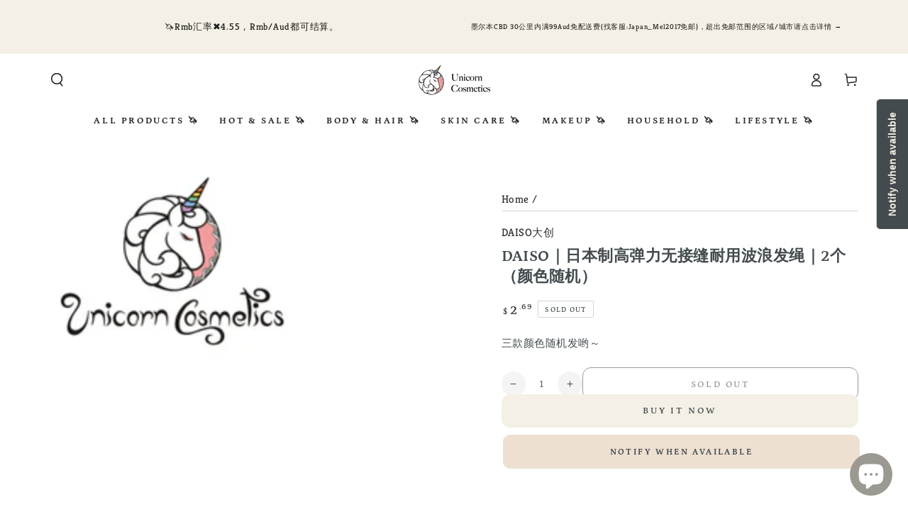

--- FILE ---
content_type: text/javascript; charset=utf-8
request_url: https://www.ucosme.com.au/products/daiso-hair-gums.js
body_size: 187
content:
{"id":6913215889566,"title":"Daiso｜日本制高弹力无接缝耐用波浪发绳｜2个（颜色随机）","handle":"daiso-hair-gums","description":"\u003cp\u003e三款颜色随机发哟～\u003c\/p\u003e","published_at":"2022-08-03T15:29:14+10:00","created_at":"2021-08-23T18:23:05+10:00","vendor":"DAISO大创","type":"","tags":["发圈","扎头发","橡皮筋"],"price":269,"price_min":269,"price_max":269,"available":false,"price_varies":false,"compare_at_price":null,"compare_at_price_min":0,"compare_at_price_max":0,"compare_at_price_varies":false,"variants":[{"id":40598053683358,"title":"Default Title","option1":"Default Title","option2":null,"option3":null,"sku":null,"requires_shipping":true,"taxable":false,"featured_image":null,"available":false,"name":"Daiso｜日本制高弹力无接缝耐用波浪发绳｜2个（颜色随机）","public_title":null,"options":["Default Title"],"price":269,"weight":0,"compare_at_price":null,"inventory_management":"shopify","barcode":"4968988052205","requires_selling_plan":false,"selling_plan_allocations":[]}],"images":["\/\/cdn.shopify.com\/s\/files\/1\/0577\/6552\/7710\/products\/daisori-ben-zhi-gao-dan-li-wu-jie-feng-nai-yong-bo-lang-fa-sheng2ge-yan-se-sui-ji-233.png?v=1739709186"],"featured_image":"\/\/cdn.shopify.com\/s\/files\/1\/0577\/6552\/7710\/products\/daisori-ben-zhi-gao-dan-li-wu-jie-feng-nai-yong-bo-lang-fa-sheng2ge-yan-se-sui-ji-233.png?v=1739709186","options":[{"name":"Title","position":1,"values":["Default Title"]}],"url":"\/products\/daiso-hair-gums","media":[{"alt":"Mitsuki\/\/\/\/2","id":31320997363955,"position":1,"preview_image":{"aspect_ratio":1.0,"height":1024,"width":1024,"src":"https:\/\/cdn.shopify.com\/s\/files\/1\/0577\/6552\/7710\/products\/daisori-ben-zhi-gao-dan-li-wu-jie-feng-nai-yong-bo-lang-fa-sheng2ge-yan-se-sui-ji-233.png?v=1739709186"},"aspect_ratio":1.0,"height":1024,"media_type":"image","src":"https:\/\/cdn.shopify.com\/s\/files\/1\/0577\/6552\/7710\/products\/daisori-ben-zhi-gao-dan-li-wu-jie-feng-nai-yong-bo-lang-fa-sheng2ge-yan-se-sui-ji-233.png?v=1739709186","width":1024}],"requires_selling_plan":false,"selling_plan_groups":[]}